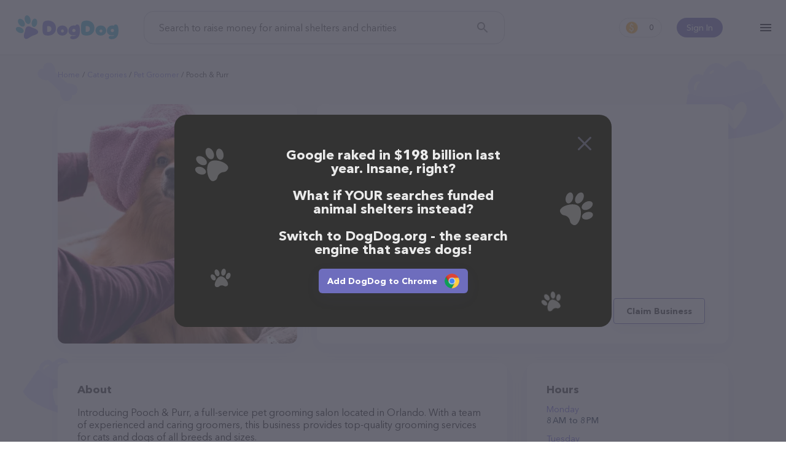

--- FILE ---
content_type: text/html; charset=utf-8
request_url: https://www.dogdog.org/pet-groomer/pooch-purr-orlando
body_size: 11304
content:
<!DOCTYPE html><html lang="en-Us"><head><meta http-equiv="X-UA-Compatible" content="IE=edge"><meta content="width=device-width, initial-scale=1.0, maximum-scale=2, shrink-to-fit=no" name="viewport"><title>Pooch &amp; Purr in Orlando, FL | Pet groomer</title><meta name="description" content="Feed shelter pets for free while you search the web!"><meta name="keywords" content="search, shelter dog, feed dog, kibble, earn, dogdog"><meta name="robots" content="index, follow"><link rel="canonical" href="https://www.dogdog.org/pet-groomer/pooch-purr-orlando"><meta property="og:title" content="Pooch &amp; Purr in Orlando, FL | Pet groomer"><meta property="og:url" content="https://www.dogdog.org/pet-groomer/pooch-purr-orlando"><meta property="og:type" content="website"><meta property="og:site_name" content="www.dogdog.org"><meta property="og:description" content="Feed shelter pets for free while you search the web!"><meta property="og:image" content="https://www.dogdog.org/cloudinary/image/upload/f_auto,q_auto/v1638958894/dogdog/og.png"><meta property="og:image:width" content="1200"><meta property="og:image:height" content="630"><meta name="twitter:title" content="Pooch &amp; Purr in Orlando, FL | Pet groomer"><meta name="twitter:card" content="summary_large_image"><meta name="twitter:site" content="@DogDogHQ"><meta name="twitter:creator" content="@DogDogHQ"><meta name="twitter:description" content="The search engine that donates half its profits to animal shelters."><meta name="twitter:image" content="https://www.dogdog.org/cloudinary/image/upload/f_auto,q_auto/v1638958894/dogdog/og.png"><link rel="icon" href="https://www.dogdog.org/favicon.ico"><link rel="apple-touch-icon" sizes="180x180" href="https://www.dogdog.org/public/favicons/apple-touch-icon.png"><link rel="icon" type="image/png" sizes="32x32" href="https://www.dogdog.org/public/favicons/favicon-32x32.png"><link rel="icon" type="image/png" sizes="16x16" href="https://www.dogdog.org/public/favicons/favicon-16x16.png"><link rel="manifest" href="https://www.dogdog.org/public/favicons/site.webmanifest"><link rel="mask-icon" href="https://www.dogdog.org/public/favicons/safari-pinned-tab.svg" color="#5bbad5"><meta name="msapplication-TileColor" content="#5bbad5"><meta name="theme-color" content="#5bbad5"><meta name="dogdog:version" content="1.8.67+20253012-1202_dogdogV3"><link rel="preload" href="https://www.dogdog.org/public/img/logo-dogdog.svg" as="image"><link href="https://www.dogdog.org/opensearch.xml" rel="search" title="DogDog" type="application/opensearchdescription+xml"><link rel="chrome-webstore-item" href="gfhgakhgdjniihlnjbbjhiebikhlleki"><link rel="preload" href="https://www.dogdog.org/public/img/loading-paw.svg" as="image"><link rel="preload" href="https://www.dogdog.org/public/img/logo-dogdog.svg" as="image"><link rel="preload" href="https://streetviewpixels-pa.googleapis.com/v1/thumbnail?panoid=BRV9YXJ1b1lISVAglnswZQ&amp;cb_client=search.gws-prod.gps&amp;w=408&amp;h=240&amp;yaw=288.8131&amp;pitch=0&amp;thumbfov=100" as="image"><link rel="dns-prefetch" href="https://www.googletagmanager.com"><link rel="preconnect" href="https://www.googletagmanager.com"><link rel="dns-prefetch" href="https://www.google-analytics.com"><link rel="preconnect" href="https://www.google-analytics.com"><style>@font-face{font-family:"symbols";src:url("/public/fonts/icomoon/icomoon_v3.eot");src:url("/public/fonts/icomoon/icomoon_v3.eot?#iefix") format("embedded-opentype"),url("/public/fonts/icomoon/icomoon_v3.woff") format("woff"),url("/public/fonts/icomoon/icomoon_v3.ttf") format("truetype"),url("/public/fonts/icomoon/icomoon_v3.svg#symbols") format("svg");font-weight:normal;font-style:normal;font-stretch:normal;font-display:block}@font-face{font-family:"Avenir";src:local("Avenir Next Cyr Light"),local("AvenirNextCyr-Light"),url("/public/fonts/avenir/avenirnextcyr-light.woff2") format("woff2"),url("/public/fonts/avenir/avenirnextcyr-light.woff") format("woff"),url("/public/fonts/avenir/avenirnextcyr-light.ttf") format("truetype");font-weight:300;font-style:normal;font-display:swap}@font-face{font-family:"Avenir";src:local("Avenir Next Regular"),local("Avenir-Next-Regular"),url("/public/fonts/avenir/avenirnextcyr-regular.woff2") format("woff2"),url("/public/fonts/avenir/avenirnextcyr-regular.woff") format("woff"),url("/public/fonts/avenir/avenirnextcyr-regular.ttf") format("truetype");font-weight:400;font-style:normal;font-display:swap}@font-face{font-family:"Avenir";src:local("Avenir Next Medium"),local("Avenir-Next-Medium"),url("/public/fonts/avenir/avenirnextcyr-medium.woff2") format("woff2"),url("/public/fonts/avenir/avenirnextcyr-medium.woff") format("woff"),url("/public/fonts/avenir/avenirnextcyr-medium.ttf") format("truetype");font-weight:500;font-style:normal;font-display:swap}@font-face{font-family:"Avenir";src:local("Avenir Next Cyr Demi"),local("AvenirNextCyr-Demi"),url("/public/fonts/avenir/avenirnextcyr-demi.woff2") format("woff2"),url("/public/fonts/avenir/avenirnextcyr-demi.woff") format("woff"),url("/public/fonts/avenir/avenirnextcyr-demi.ttf") format("truetype");font-weight:600;font-style:normal;font-display:swap}@font-face{font-family:"Avenir";src:local("Avenir Next Bold"),local("Avenir-Next-Bold"),url("/public/fonts/avenir/avenirnextcyr-bold.woff2") format("woff2"),url("/public/fonts/avenir/avenirnextcyr-bold.woff") format("woff"),url("/public/fonts/avenir/avenirnextcyr-bold.ttf") format("truetype");font-weight:700;font-style:normal;font-display:swap}@font-face{font-family:"Lato";font-style:normal;font-weight:400;font-display:swap;src:local("Lato Regular"),local("Lato-Regular"),url(https://fonts.gstatic.com/s/lato/v16/S6uyw4BMUTPHjxAwXiWtFCfQ7A.woff2) format("woff2");unicode-range:U+0100-024F,U+0259,U+1E00-1EFF,U+2020,U+20A0-20AB,U+20AD-20CF,U+2113,U+2C60-2C7F,U+A720-A7FF}@font-face{font-family:"Lato";font-style:normal;font-weight:400;font-display:swap;src:local("Lato Regular"),local("Lato-Regular"),url(https://fonts.gstatic.com/s/lato/v16/S6uyw4BMUTPHjx4wXiWtFCc.woff2) format("woff2");unicode-range:U+0000-00FF,U+0131,U+0152-0153,U+02BB-02BC,U+02C6,U+02DA,U+02DC,U+2000-206F,U+2074,U+20AC,U+2122,U+2191,U+2193,U+2212,U+2215,U+FEFF,U+FFFD}@font-face{font-family:"circular";src:url("/public/fonts/circularstdbook.eot");src:url("/public/fonts/circularstdbook.eot?#iehack") format("embedded-opentype"),url("/public/fonts/circularstdbook2.woff2") format("woff2"),url("/public/fonts/circularstdbook.woff") format("woff"),url("/public/fonts/circularstdbook.ttf") format("truetype"),url("/public/fonts/circularstdbook.svg#circularstdbook") format("svg");font-weight:normal;font-display:swap}@font-face{font-family:"circular";src:url("/public/fonts/circularstdbookitalic.eot");src:url("/public/fonts/circularstdbookitalic.eot?#iehack") format("embedded-opentype"),url("/public/fonts/circularstdbookitalic2.woff2") format("woff2"),url("/public/fonts/circularstdbookitalic.woff") format("woff"),url("/public/fonts/circularstdbookitalic.ttf") format("truetype"),url("/public/fonts/circularstdbookitalic.svg#circularstdbookitalic") format("svg");font-weight:normal;font-style:italic;font-display:swap}@font-face{font-family:"circular";src:url("/public/fonts/circularstdmedium.eot");src:url("/public/fonts/circularstdmedium.eot?#iehack") format("embedded-opentype"),url("/public/fonts/circularstdmedium2.woff2") format("woff2"),url("/public/fonts/circularstdmedium.woff") format("woff"),url("/public/fonts/circularstdmedium.ttf") format("truetype"),url("/public/fonts/circularstdmedium.svg#circularstdmedium") format("svg");font-weight:500;font-display:swap}@font-face{font-family:"circular";src:url("/public/fonts/circularstdmediumitalic.eot");src:url("/public/fonts/circularstdmediumitalic.eot?#iehack") format("embedded-opentype"),url("/public/fonts/circularstdmediumitalic2.woff2") format("woff2"),url("/public/fonts/circularstdmediumitalic.woff") format("woff"),url("/public/fonts/circularstdmediumitalic.ttf") format("truetype"),url("/public/fonts/circularstdmediumitalic.svg#circularstdmediumitalic") format("svg");font-weight:500;font-style:italic;font-display:swap}@font-face{font-family:"circular";src:url("/public/fonts/circularstdbold.eot");src:url("/public/fonts/circularstdbold.eot?#iehack") format("embedded-opentype"),url("/public/fonts/circularstdbold2.woff2") format("woff2"),url("/public/fonts/circularstdbold.woff") format("woff"),url("/public/fonts/circularstdbold.ttf") format("truetype"),url("/public/fonts/circularstdbold.svg#circularstdbold") format("svg");font-weight:bold;font-display:swap}@font-face{font-family:"circular";src:url("/public/fonts/circularstdbolditalic.eot");src:url("/public/fonts/circularstdbolditalic.eot?#iehack") format("embedded-opentype"),url("/public/fonts/circularstdbolditalic2.woff2") format("woff2"),url("/public/fonts/circularstdbolditalic.woff") format("woff"),url("/public/fonts/circularstdbolditalic.ttf") format("truetype"),url("/public/fonts/circularstdbolditalic.svg#circularstdbolditalic") format("svg");font-weight:bold;font-style:italic;font-display:swap}@font-face{font-family:"Open Sans";font-style:normal;font-weight:300;src:local("Open Sans Light"),local("OpenSans-Light"),url(https://fonts.gstatic.com/s/opensans/v14/DXI1ORHCpsQm3Vp6mXoaTRampu5_7CjHW5spxoeN3Vs.woff2) format("woff2");unicode-range:U+0000-00FF,U+0131,U+0152-0153,U+02C6,U+02DA,U+02DC,U+2000-206F,U+2074,U+20AC,U+2212,U+2215;font-display:swap}@font-face{font-family:"Open Sans";font-style:normal;font-weight:400;src:local("Open Sans Regular"),local("OpenSans-Regular"),url(https://fonts.gstatic.com/s/opensans/v14/cJZKeOuBrn4kERxqtaUH3ZBw1xU1rKptJj_0jans920.woff2) format("woff2");unicode-range:U+0000-00FF,U+0131,U+0152-0153,U+02C6,U+02DA,U+02DC,U+2000-206F,U+2074,U+20AC,U+2212,U+2215;font-display:swap}@font-face{font-family:"Open Sans";font-style:normal;font-weight:600;src:local("Open Sans SemiBold"),local("OpenSans-SemiBold"),url(https://fonts.gstatic.com/s/opensans/v14/MTP_ySUJH_bn48VBG8sNShampu5_7CjHW5spxoeN3Vs.woff2) format("woff2");unicode-range:U+0000-00FF,U+0131,U+0152-0153,U+02C6,U+02DA,U+02DC,U+2000-206F,U+2074,U+20AC,U+2212,U+2215;font-display:swap}@font-face{font-family:"Montserrat";src:url("/public/fonts/montserrat-extra-bold.otf"),url("/public/fonts/montserrat-extra-bold.ttf") format("truetype");font-display:swap;font-weight:800}@font-face{font-family:"Montserrat";src:url("/public/fonts/montserrat-medium.ttf");font-display:swap;font-weight:500}</style><link rel="stylesheet" href="https://www.dogdog.org/public/css/plp/view.page.min.css?v=1.8.67+20253012-1202_dogdogV3"/><script>window.Kibble = {
    Env: 'production',
    app_name: 'dogdogV3',
    page_section: 'undefined',
    page_group: 'plp',
    page_name: 'view',
    config: {
        host: 'www.dogdog.org',
        baseLinkUrl: 'https://www.dogdog.org',
        searchkibble_chrome_extension_id: 'backmopjjjiagheimjdddgcelomjbjoe',
        searchkibble_firefox_extension_id: 'information@goodshop.com',
        searchkibble_firefox_extension_slug: 'searchkibble',
        dogdog_founder_chrome_extension_id: 'gfhgakhgdjniihlnjbbjhiebikhlleki',
        dogdog_founder_firefox_extension_id: 'dogdog@goodshop.com',
        searchkibble_domain: 'www.searchkibble.com',
        dogdog_domain: 'www.dogdog.com',
        dogdog_prod_domain: 'www.dogdog.com'
    },
    user: {"id":null,"type":"dogdog-founder","isDeleted":false,"deleted_at":null,"influencer_id":null,"user_int_auth":null,"user_ext_auths":[],"user_extension":null,"user_extensions":[],"user_extension_ever_installed":false,"user_extension_now_installed":false,"user_data":null,"user_activities":{"pending":0,"this_month":0,"total":0},"searchesCount":0,"active_contestant":null}
}</script><script id="page-context" type="application/json">{"app":{"env":"production","version":"1.8.67+20253012-1202","name":"dogdogV3"},"page":{},"user":{},"config":{"host":"www.dogdog.org","baseLinkUrl":"https://www.dogdog.org"},"extensions":{"chrome":{"addon":"chrome","url":"https://chrome.google.com/webstore/detail/gfhgakhgdjniihlnjbbjhiebikhlleki","id":"gfhgakhgdjniihlnjbbjhiebikhlleki"},"firefox":{"addon":"firefox","url":"https://addons.mozilla.org/firefox/addon/dogdog@goodshop.com/","id":"dogdog@goodshop.com","slug":"dogdogcharity"},"edge":{"addon":"edge","url":"https://microsoftedge.microsoft.com/addons/detail/cfjnnihlnmdcbflbjkpfehikhbpapdjk","id":"cfjnnihlnmdcbflbjkpfehikhbpapdjk"},"app_ios":{"url":"https://apps.apple.com/app/id1625054729","id":"id1625054729"},"app_android":{"url":"https://play.google.com/store/apps/details?id=com.dogdog","id":"com.dogdog"}}}
</script><!-- Google tag (gtag.js) --><script async="async" src="https://www.googletagmanager.com/gtag/js?id=G-V5ZW3609W7"></script><script>window.dataLayer = window.dataLayer || [];
function gtag(){dataLayer.push(arguments);}
gtag('js', new Date());
gtag('config', 'G-V5ZW3609W7');</script><!-- End Google tag (gtag.js) --><!-- Google Tag Manager --><script>(function (w, d, s, l, i) {
    w[l] = w[l] || [];
    w[l].push({ 'gtm.start': new Date().getTime(), event: 'gtm.js' });
    var f = d.getElementsByTagName(s)[0], j = d.createElement(s),
            dl = l != 'dataLayer' ? '&l=' + l : '';
    j.async = true;
    j.src = '//www.googletagmanager.com/gtm.js?id=' + i + dl;
    f.parentNode.insertBefore(j, f);
})(window, document, 'script', 'dataLayer', 'GTM-KS8QKRVD');</script><!-- End Google Tag Manager --><!-- Meta Pixel Code --><script>!function(f,b,e,v,n,t,s)
{if(f.fbq)return;n=f.fbq = function () {n.callMethod ?
n.callMethod.apply(n,arguments):n.queue.push(arguments)};
if(!f._fbq)f._fbq=n;n.push=n;n.loaded=!0;n.version='2.0';
n.queue=[];t=b.createElement(e);t.async=!0;
t.src=v;s=b.getElementsByTagName(e)[0];
s.parentNode.insertBefore(t,s)}(window, document,'script',
'https://connect.facebook.net/en_US/fbevents.js');
fbq('init', '574391322028968');
fbq('track', 'PageView');</script><noscript><img height="1" width="1" style="display:none" src="https://www.facebook.com/tr?id=574391322028968&amp;ev=PageView&amp;noscript=1"/></noscript><!-- End Meta Pixel Code --></head><body class="view plp-view"><!-- Google Tag Manager (noscript) --><noscript id="google-tag-manager"><iframe src="//www.googletagmanager.com/ns.html?id=GTM-KS8QKRVD" height="0" width="0" style="display:none;visibility:hidden"></iframe></noscript><!-- End Google Tag Manager (noscript) --><header class="theme-full"><div class="l--content"><div id="header-container"><div class="menu-container"><div class="hamburger-menu" id="kibble-hamburger-menu"><div class="hamburger-icon"></div><div class="hamburger-container hidden"><div class="blackout"></div><div class="substrate"></div><div class="hamburger-content"><div class="close"></div><div class="content-container"><hr class="animation-movable"><ul class="menu-items"><li class="menu-item animation-movable-item"><a class="link-plp" href="https://www.dogdog.org/all" title="View Pet Providers">View Pet Providers</a></li><li class="menu-item animation-movable-item"><a class="link-contestants" href="https://www.dogdog.org/all-contestants" title="View Pet Profiles">View Pet Profiles</a></li><li class="menu-item animation-movable-item"><a class="link-about-us" href="https://www.dogdog.org/about" title="About us">About us</a></li><li class="menu-item animation-movable-item"><a href="https://www.dogdog.org/how-it-works" title="How it works">How it works</a></li><li class="menu-item animation-movable-item"><a class="link-terms-of-service" href="https://www.dogdog.org/how-it-works#how-we-helped" title="How we've helped">How we've helped</a></li><li class="menu-item animation-movable-item"><a href="https://www.dogdog.org/faq" title="FAQ">FAQ</a></li><li class="menu-item animation-movable-item"><a href="https://www.dogdog.org/blog" title="Blog">Blog</a></li><li class="menu-item animation-movable-item"><a class="link-terms-of-service" href="https://www.dogdog.org/terms" title="Terms of service">Terms of service</a></li><li class="menu-item animation-movable-item"><a class="link-privacy-policy" href="https://www.dogdog.org/privacy" title="Privacy Policy">Privacy Policy</a></li></ul><hr class="animation-movable"></div><div class="footer-container animation-movable"><div class="extension"><!-- Chrome--><a class="btn extension-install-link extension-chrome hidden" href="https://chrome.google.com/webstore/detail/gfhgakhgdjniihlnjbbjhiebikhlleki" target="_blank" rel="noopener" title="Install the Chrome extension" data-cta-link="hamburger">Install the Chrome extension</a><!-- Firefox--><a class="btn extension-install-link extension-firefox hidden" href="https://addons.mozilla.org/firefox/addon/dogdog@goodshop.com/" rel="noopener" title="Install the Firefox extension" data-cta-link="hamburger">Install the Firefox extension</a><!-- Edge--><a class="btn extension-install-link extension-edge hidden" href="https://microsoftedge.microsoft.com/addons/detail/cfjnnihlnmdcbflbjkpfehikhbpapdjk" rel="noopener" target="_blank" title="Install the Edge extension" data-cta-link="hamburger">Install the Edge extension</a><a class="btn extension-install-link mobile-app-ios hidden" href="https://apps.apple.com/app/id1625054729" target="_blank" rel="noopener noreferrer nofollow" title="Download on the App Store" aria-label="Download on the App Store" data-cta-link="hamburger"></a><a class="btn extension-install-link mobile-app-android hidden" href="https://play.google.com/store/apps/details?id=com.dogdog" target="_blank" rel="noopener noreferrer nofollow" title="Get it on Google Play" aria-label="Get it on Google Play" data-cta-link="hamburger"></a><div class="market-links"><a class="market-links__item market-links__item_app-store" href="https://apps.apple.com/app/id1625054729" target="_blank" rel="noopener noreferrer nofollow" title="Download on the App Store" aria-label="Download on the App Store" data-cta-link="hamburger"></a><a class="market-links__item market-links__item_google-play" href="https://play.google.com/store/apps/details?id=com.dogdog" target="_blank" rel="noopener noreferrer nofollow" title="Get it on Google Play" aria-label="Get it on Google Play" data-cta-link="hamburger"></a></div></div><div class="social-links"><a class="facebook" href="https://www.facebook.com/DogDogHQ" target="_blank" rel="noopener noreferrer" data-js="facebook-share-button" title="Facebook" aria-label="Facebook"></a><a class="instagram" href="https://www.instagram.com/dogdoghq/" target="_blank" rel="noopener noreferrer" data-js="google-plus-share-button" title="Instagram" aria-label="Instagram"></a><a class="twitter" href="https://twitter.com/DogDogHQ" target="_blank" rel="noopener noreferrer" data-js="twitter-share-button" title="Twitter" aria-label="Twitter"></a><a class="tiktok" href="https://www.tiktok.com/@dogdoghq" target="_blank" rel="noopener noreferrer" data-js="tiktok-share-button" title="TikTok" aria-label="TikTok"></a><!-- a.pinterest(href='https://www.pinterest.com/goodshop', target='_blank', rel="noopener noreferrer", data-js='pinterest-share-button', title='Pinterest' aria-label='Pinterest')--></div><div class="copyright">©2026 DogDog</div><div class="language"><div class="language-select"><button class="select-btn"><div class="lang"><div class="icon" style="background-image: url(&quot;/public/images/flags/en-global.png&quot;);"></div><div class="full-title">English</div><div class="short-title">en</div></div></button><div class="select-options"><a class="item" role="option" rel="nofollow" href="https://www.dogdog.org/en/pet-groomer/pooch-purr-orlando"><input type="radio" id="lang-en" name="language" value="en"><label class="lang" for="lang-en"><!-- .icon(style=`background-image: url("${language.icon}");`)--><div class="full-title">English</div><div class="short-title">en</div></label></a><a class="item" role="option" rel="nofollow" href="https://www.dogdog.org/es/pet-groomer/pooch-purr-orlando"><input type="radio" id="lang-es" name="language" value="es"><label class="lang" for="lang-es"><!-- .icon(style=`background-image: url("${language.icon}");`)--><div class="full-title">Español</div><div class="short-title">es</div></label></a></div></div></div></div></div></div></div></div><div class="logo-container"><div class="logo-search-kibble"><a href="https://www.dogdog.org" title="DogDog"><img src="https://www.dogdog.org/public/img/logo-dogdog.svg" width="170" height="40" alt="DogDog"></a></div></div><div class="search-container"><form class="form-search-kibble form-container" id="search_form" method="get" action="https://www.dogdog.org/search"><div class="form-group"><input class="search-input" type="text" name="q" value="" placeholder="Search to raise money for animal shelters and charities" autocomplete="off"><button class="search-button" type="submit" title="Search" aria-label="Search"></button></div></form></div><div class="profile-container user-unauth"><div class="user-sign-in"><a class="sign-in-btn" href="#login" title="Sign In">Sign In</a></div></div><div class="counter-container"><a class="earn-status" href="https://www.dogdog.org/dashboard" title="Dashboard"><span class="kibble-count">0</span></a></div><script>const header = document.querySelector('header');
const logo = document.querySelector('#sk-logo');
window.addEventListener('scroll', function() {
  if (pageYOffset > 50) {
    header.classList.add('header-after-scroll');
    if (logo) {
      logo.src = '/public/images/kibble/logo-kibble.svg';
    }
  } else {
    header.classList.remove('header-after-scroll');
    if (logo) {
      logo.src = '/public/images/kibble/logo-kibble-white.svg';
    }
  }
})</script></div></div></header><main class="main"><div id="fb-root"></div><div class="page-bg-meadow" id="page-plp-view"><article class="page-content l--content"><div class="breadcrumbs-container"><ul class="breadcrumbs"><li class="breadcrumb"><a href="https://www.dogdog.org" title="Home">Home</a></li><li class="breadcrumb"><a href="https://www.dogdog.org/all" title="Categories">Categories</a></li><li class="breadcrumb"><a href="https://www.dogdog.org/pet-groomer" title="Pet groomer">Pet groomer</a></li><li class="breadcrumb"><span>Pooch &amp; Purr</span></li></ul></div><div class="page-container"><div class="container-image"><div class="block block-image image-viewer-group"><img class="image-viewer" src="https://streetviewpixels-pa.googleapis.com/v1/thumbnail?panoid=BRV9YXJ1b1lISVAglnswZQ&amp;cb_client=search.gws-prod.gps&amp;w=408&amp;h=240&amp;yaw=288.8131&amp;pitch=0&amp;thumbfov=100" data-io-lazy-load="https://streetviewpixels-pa.googleapis.com/v1/thumbnail?panoid=BRV9YXJ1b1lISVAglnswZQ&amp;cb_client=search.gws-prod.gps&amp;w=408&amp;h=240&amp;yaw=288.8131&amp;pitch=0&amp;thumbfov=100" data-io-lazy-load-default="https://goodsearch-res.cloudinary.com/image/upload/c_fill,f_auto,h_390,q_auto,w_390/v1680692489/dogdog/plp/default-category-pet-groomer.png" alt="Pooch &amp; Purr" title="Pooch &amp; Purr"></div></div><div class="container-head"><div class="block block-head"><h1>Pooch &amp; Purr in Orlando, FL</h1><address class="contacts"><p class="address">Orlando, FL 32835</p></address><div class="block-head-bottom"><div class="rate"><div class="stars"><div class="star-blank"></div><div class="star-blank"></div><div class="star-blank"></div><div class="star-blank"></div><div class="star-blank"></div></div><div class="info">0 people rated this</div></div><div class="buttons"><button class="btn btn-outline-primary claim-business" id="btn-claim-business">Claim Business</button></div></div></div></div><div class="container-content"><div class="block block-about"><h2 class="title">About</h2><p>Introducing Pooch & Purr, a full-service pet grooming salon located in Orlando. With a team of experienced and caring groomers, this business provides top-quality grooming services for cats and dogs of all breeds and sizes.</p><p>What sets Pooch & Purr apart from other pet grooming businesses is their commitment to personalized attention for each pet. They understand that each pet is unique and requires individualized care, so they tailor their grooming services to meet the specific needs of each furry friend. Their groomers take the time to get to know each pet and provide a calm and relaxing environment to ensure a stress-free grooming experience.</p><p>At Pooch & Purr, they offer a wide range of grooming services, including bathing, haircuts, nail trimming, and ear cleaning. They also offer specialized treatments such as de-shedding, teeth cleaning, and flea and tick prevention. Whatever your pet's grooming needs, they have you covered.</p><p>Their pricing structure is affordable and competitive, with packages available for regular grooming services. They also offer add-on services such as aromatherapy and massage to make your pet's grooming experience even more enjoyable.</p><p>Pooch & Purr offers flexible hours to accommodate your busy schedule. They also offer convenient online booking and have a mobile app that allows you to track your pet's grooming history and schedule future appointments.</p><p>Don't settle for an average grooming experience for your furry friend. Choose Pooch & Purr for personalized and top-quality grooming services that will leave your pet looking and feeling their best.</p><p>Shopping with Pooch &amp; Purr is a breeze!
You can call them or head over to their website for more information.
Conveniently located in FL, Pooch &amp; Purr is your go-to destination for all your Pet groomer needs. All visitors are welcome to drop by in-person to meet the friendly staff and take a tour.
Discover a wide array of products in stock and services at Pooch &amp; Purr – check out their website for more information about products & services offered. The website features detailed descriptions of everything currently available,
as well as information about the Pooch &amp; Purr team of professionals.
If you have any questions, comments, or feedback, don't hesitate to reach out by calling them.</p></div></div><div class="container-side"><div class="block block-hours"><h2 class="title">Hours</h2><dl class="hours-list"><div class="hours-item"><dt class="hours-label">Monday</dt><dd class="hours-value">8 AM to 8 PM</dd></div><div class="hours-item"><dt class="hours-label">Tuesday</dt><dd class="hours-value">8 AM to 8 PM</dd></div><div class="hours-item"><dt class="hours-label">Wednesday</dt><dd class="hours-value">8 AM to 8 PM</dd></div><div class="hours-item"><dt class="hours-label">Thursday</dt><dd class="hours-value">8 AM to 8 PM</dd></div><div class="hours-item"><dt class="hours-label">Friday</dt><dd class="hours-value">8 AM to 8 PM</dd></div><div class="hours-item"><dt class="hours-label">Saturday</dt><dd class="hours-value">8 AM to 8 PM</dd></div><div class="hours-item"><dt class="hours-label">Sunday</dt><dd class="hours-value hours-closed">Closed</dd></div></dl></div><div class="block block-map"><iframe class="io-lazy-load-loading" title="Google map" width="328" height="328" frameborder="0" style="border:0" loading="lazy" allowfullscreen referrerpolicy="no-referrer-when-downgrade" data-io-lazy-load="https://www.google.com/maps/embed/v1/place?key=AIzaSyB9YkNmPR9TT2tWF3lVs_onpyq2Qr2SPM4&amp;q=place_id:ChIJcWeMVA9554gRnxblOaYXRSE"></iframe></div><div class="block block-share"><h2 class="title">Share</h2><ul class="share-list"><li class="share-item"><a class="share-link share-button-facebook" id="share-facebook" href="https://www.facebook.com/dialog/share?href=https://www.dogdog.org/pet-groomer/pooch-purr-orlando&amp;app_id=914136296154213" data-url="https://www.dogdog.org/pet-groomer/pooch-purr-orlando" target="_blank" rel="noopener noreferrer">Facebook</a></li><li class="share-item"><a class="share-link share-button-twitter" id="share-twitter" href="https://twitter.com/share?ref_src=twsrc%5Etfw" data-size="large" data-url="https://www.dogdog.org/pet-groomer/pooch-purr-orlando" data-via="DogDogHQ" data-hashtags="DogDogHQ" data-related="DogDogHQ" data-show-count="false" target="_blank" rel="noopener noreferrer">Twitter</a></li><li class="share-item"><a class="share-link share-button-reddit" id="share-reddit" href="https://www.reddit.com/submit?url=https://www.dogdog.org/pet-groomer/pooch-purr-orlando" target="_blank" rel="noopener noreferrer">Reddit</a></li><li class="share-item"><button class="share-link share-button-link" id="share-link" data-share-link="https://www.dogdog.org/pet-groomer/pooch-purr-orlando">Link</button></li></ul></div></div><div class="container-bottom"><div class="block block-related"><h2 class="title">Top pet providers in your area</h2><div class="list-place-extended-cards"><a class="place-extended-card-wrap" href="https://www.dogdog.org/pet-groomer/little-bits-mutt-cutts-llc-minneapolis" title="Little Bit's Mutt Cutts, LLC"><article class="place-extended-card"><div class="title">Little Bit's Mutt Cutts, LLC</div><div class="rate"><div class="stars" title="4"><div class="star-fill"></div><div class="star-fill"></div><div class="star-fill"></div><div class="star-fill"></div><div class="star-blank"></div></div><div class="info">(3)</div></div><address class="contacts"><div class="address">951 N 170th Rd, Minneapolis, KS 67467</div></address><div class="card-image"><img src="https://www.dogdog.org/public/img/loading-paw.svg" data-io-lazy-load="https://streetviewpixels-pa.googleapis.com/v1/thumbnail?panoid=1Xcl9vHSMuvzl4NiA_3BbQ&amp;cb_client=search.gws-prod.gps&amp;w=408&amp;h=240&amp;yaw=230.48956&amp;pitch=0&amp;thumbfov=100" data-io-lazy-load-default="https://goodsearch-res.cloudinary.com/image/upload/c_fill,f_auto,h_390,q_auto,w_390/v1680692489/dogdog/plp/default-category-pet-groomer.png" width="215" height="121" title="Little Bit's Mutt Cutts, LLC"></div></article></a><a class="place-extended-card-wrap" href="https://www.dogdog.org/pet-groomer/pet-grooming-stop-donna" title="PET GROOMING STOP"><article class="place-extended-card"><div class="title">PET GROOMING STOP</div><div class="rate"><div class="stars" title="4.2"><div class="star-fill"></div><div class="star-fill"></div><div class="star-fill"></div><div class="star-fill"></div><div class="star-blank"></div></div><div class="info">(15)</div></div><address class="contacts"><div class="address">202 Dogwood St Ste B, Donna, TX 78537</div><div class="phone">(956) 733-6916</div></address><div class="card-image"><img src="https://www.dogdog.org/public/img/loading-paw.svg" data-io-lazy-load="https://lh5.googleusercontent.com/p/AF1QipOioH21-MUl6GNQVTuEyTnMpRmq8mr4NKvTa9hB=w1920-h1080-k-no" data-io-lazy-load-default="https://goodsearch-res.cloudinary.com/image/upload/c_fill,f_auto,h_390,q_auto,w_390/v1680692489/dogdog/plp/default-category-pet-groomer.png" width="215" height="121" title="PET GROOMING STOP"></div></article></a><a class="place-extended-card-wrap" href="https://www.dogdog.org/pet-groomer/snip-dogg-doggy-spa-queens" title="Snip Dogg Doggy Spa"><article class="place-extended-card"><div class="title">Snip Dogg Doggy Spa</div><div class="rate"><div class="stars" title="4.7"><div class="star-fill"></div><div class="star-fill"></div><div class="star-fill"></div><div class="star-fill"></div><div class="star-half"></div></div><div class="info">(163)</div></div><address class="contacts"><div class="address">11919 Jamaica Ave, Queens, NY 11418</div><div class="phone">(929) 386-0006</div></address><div class="card-image"><img src="https://www.dogdog.org/public/img/loading-paw.svg" data-io-lazy-load="https://lh5.googleusercontent.com/p/AF1QipP5ufb9ZpYCUcPEItRowuneDOxsQrJBiiMu_E3G=w1920-h1080-k-no" data-io-lazy-load-default="https://goodsearch-res.cloudinary.com/image/upload/c_fill,f_auto,h_390,q_auto,w_390/v1680692489/dogdog/plp/default-category-pet-groomer.png" width="215" height="121" title="Snip Dogg Doggy Spa"></div></article></a><a class="place-extended-card-wrap" href="https://www.dogdog.org/pet-groomer/solo-paws-grooming-and-training-christiansburg" title="SoLo Paws Grooming and Training"><article class="place-extended-card"><div class="title">SoLo Paws Grooming and Training</div><div class="rate"><div class="stars" title="5"><div class="star-fill"></div><div class="star-fill"></div><div class="star-fill"></div><div class="star-fill"></div><div class="star-fill"></div></div><div class="info">(131)</div></div><address class="contacts"><div class="address">209 Roanoke St # 1A, Christiansburg, VA 24073, United States</div><div class="phone">+1 571-291-1458</div></address><div class="card-image"><img src="https://www.dogdog.org/public/img/loading-paw.svg" data-io-lazy-load="https://lh3.googleusercontent.com/p/AF1QipPaW51sfr6tkhQTBhDXoX8d3_pftSijuCP5f0oq=w1920-h1080-k-no" data-io-lazy-load-default="https://goodsearch-res.cloudinary.com/image/upload/c_fill,f_auto,h_390,q_auto,w_390/v1680692489/dogdog/plp/default-category-pet-groomer.png" width="215" height="121" title="SoLo Paws Grooming and Training"></div></article></a></div><div class="most-popular"><h2 class="title">Most popular businesses</h2><div class="list-place-simple-cards"><a class="place-simple-card-wrap" href="https://www.dogdog.org/animal-shelter/haven-of-the-ozarks-washburn" title="Haven of the Ozarks"><article class="place-simple-card"><div class="card-image"><img src="https://www.dogdog.org/public/img/loading-paw.svg" data-io-lazy-load="https://lh5.googleusercontent.com/p/AF1QipONuaMp-gGcL_Dc1EJWsm7uqVNbPpB6qauuuz3M=w1920-h1080-k-no" data-io-lazy-load-default="https://goodsearch-res.cloudinary.com/image/upload/c_fill,f_auto,h_390,q_auto,w_390/v1680692489/dogdog/plp/default-category-all.png" width="40" height="40" title="Haven of the Ozarks"></div><div class="card-title">Haven of the Ozarks</div></article></a><a class="place-simple-card-wrap" href="https://www.dogdog.org/pet-sitter/caninefluent" title="CanineFluent"><article class="place-simple-card"><div class="card-image"><img src="https://www.dogdog.org/public/img/loading-paw.svg" data-io-lazy-load="https://lh5.googleusercontent.com/p/AF1QipNHsg6zmkrl_GjayqtB3bQqny7CY3AufLsRrm4j=w1920-h1080-k-no" data-io-lazy-load-default="https://goodsearch-res.cloudinary.com/image/upload/c_fill,f_auto,h_390,q_auto,w_390/v1680692490/dogdog/plp/default-category-pet-sitter.png" width="40" height="40" title="CanineFluent"></div><div class="card-title">CanineFluent</div></article></a><a class="place-simple-card-wrap" href="https://www.dogdog.org/pet-groomer/best-lil-grooming-shop-in-texas-amarillo" title="Best Lil Grooming Shop In Texas"><article class="place-simple-card"><div class="card-image"><img src="https://www.dogdog.org/public/img/loading-paw.svg" data-io-lazy-load="https://lh5.googleusercontent.com/p/AF1QipOKqrcq_ZBN3vzPp8GcOmTHjb68FA1YzjJlYijo=w1920-h1080-k-no" data-io-lazy-load-default="https://goodsearch-res.cloudinary.com/image/upload/c_fill,f_auto,h_390,q_auto,w_390/v1680692489/dogdog/plp/default-category-pet-groomer.png" width="40" height="40" title="Best Lil Grooming Shop In Texas"></div><div class="card-title">Best Lil Grooming Shop In Texas</div></article></a><a class="place-simple-card-wrap" href="https://www.dogdog.org/pet-adoption-service/valley-kennels-lake-balboa" title="valley kennels"><article class="place-simple-card"><div class="card-image"><img src="https://www.dogdog.org/public/img/loading-paw.svg" data-io-lazy-load="https://streetviewpixels-pa.googleapis.com/v1/thumbnail?panoid=ouolpMYdsBA8rF4ruwg3LA&amp;cb_client=search.gws-prod.gps&amp;w=408&amp;h=240&amp;yaw=105.76275&amp;pitch=0&amp;thumbfov=100" data-io-lazy-load-default="https://goodsearch-res.cloudinary.com/image/upload/c_fill,f_auto,h_390,q_auto,w_390/v1680692489/dogdog/plp/default-category-pet-adoption-service.png" width="40" height="40" title="valley kennels"></div><div class="card-title">valley kennels</div></article></a><a class="place-simple-card-wrap" href="https://www.dogdog.org/pet-groomer/pampered-pets-parma" title="Pampered Pets"><article class="place-simple-card"><div class="card-image"><img src="https://www.dogdog.org/public/img/loading-paw.svg" data-io-lazy-load="https://lh5.googleusercontent.com/p/AF1QipP7OqLiPSoaXfm7kCAIfnm-I-7UwkOY3vc_ztv5=w1920-h1080-k-no" data-io-lazy-load-default="https://goodsearch-res.cloudinary.com/image/upload/c_fill,f_auto,h_390,q_auto,w_390/v1680692489/dogdog/plp/default-category-pet-groomer.png" width="40" height="40" title="Pampered Pets"></div><div class="card-title">Pampered Pets</div></article></a><a class="place-simple-card-wrap" href="https://www.dogdog.org/pet-boarding-service/luvinn-pups-bolivia" title="LuvInn Pups"><article class="place-simple-card"><div class="card-image"><img src="https://www.dogdog.org/public/img/loading-paw.svg" data-io-lazy-load="https://lh5.googleusercontent.com/p/AF1QipNrz4dpnPDx0SN0oDzU0wxO2RPcktCH7cy0cIO_=w1920-h1080-k-no" data-io-lazy-load-default="https://goodsearch-res.cloudinary.com/image/upload/c_fill,f_auto,h_390,q_auto,w_390/v1680692489/dogdog/plp/default-category-all.png" width="40" height="40" title="LuvInn Pups"></div><div class="card-title">LuvInn Pups</div></article></a></div></div></div><div class="block block-cta-banner" id="plp-cta-banner"><div class="plp-cta-banner"><div class="plp-cta-bg"></div><div class="plp-cta-body"><h2 class="title">Now it's even easier to search & raise money for shelter dogs</h2><div class="extension-button"><!-- Chrome--><a class="btn extension-install-link extension-chrome hidden" href="https://chrome.google.com/webstore/detail/gfhgakhgdjniihlnjbbjhiebikhlleki" target="_blank" rel="noopener" title="Add DogDog to Chrome" data-cta-link="plp-cta-banner">Add DogDog to Chrome</a><!-- Firefox--><a class="btn extension-install-link extension-firefox hidden" href="https://addons.mozilla.org/firefox/addon/dogdog@goodshop.com/" rel="noopener" title="Add DogDog to Firefox" data-cta-link="plp-cta-banner">Add DogDog to Firefox</a><!-- Edge--><a class="btn extension-install-link extension-edge hidden" href="https://microsoftedge.microsoft.com/addons/detail/cfjnnihlnmdcbflbjkpfehikhbpapdjk" rel="noopener" target="_blank" title="Add DogDog to Edge" data-cta-link="plp-cta-banner">Add DogDog to Edge</a><a class="btn extension-install-link extension-list hidden" href="https://www.dogdog.org/extension" title="Make DogDog your default search" data-cta-link="plp-cta-banner">Make DogDog your default search</a><a class="btn extension-install-link mobile-app-ios hidden" href="https://apps.apple.com/app/id1625054729" target="_blank" rel="noopener noreferrer nofollow" title="Download on the App Store" aria-label="Download on the App Store" data-cta-link="plp-cta-banner">Download our App!</a><a class="btn extension-install-link mobile-app-android hidden" href="https://play.google.com/store/apps/details?id=com.dogdog" target="_blank" rel="noopener noreferrer nofollow" title="Get it on Google Play" aria-label="Get it on Google Play" data-cta-link="plp-cta-banner">Download our App!</a></div></div></div></div></div></div></article></div></main><footer><div class="l--content"><div id="footer-container"><div class="copyright">©&nbsp;All&nbsp;rights&nbsp;reserved. Goodsearch&nbsp;LLC&nbsp;2026</div><div class="social-links"><a class="link-item facebook" href="https://www.facebook.com/DogDogHQ" target="_blank" rel="noopener noreferrer" title="Facebook" aria-label="Facebook"></a><a class="link-item instagram" href="https://www.instagram.com/dogdoghq/" target="_blank" rel="noopener noreferrer" title="Instagram" aria-label="Instagram"></a><a class="link-item twitter" href="https://twitter.com/DogDogHQ" target="_blank" rel="noopener noreferrer" title="Twitter" aria-label="Twitter"></a><a class="link-item tiktok" href="https://www.tiktok.com/@dogdoghq" target="_blank" rel="noopener noreferrer" title="TikTok" aria-label="TikTok"></a></div><ul class="footer-menu"><li class="menu-item"><a href="https://www.dogdog.org/about" title="About us">About us</a></li><li class="menu-item"><a href="https://www.dogdog.org/how-it-works" title="How it works">How it works</a></li><li class="menu-item"><a href="https://www.dogdog.org/how-it-works#how-we-helped" data-scroll-to-anchor title="How we've helped">How we've helped</a></li><li class="menu-item"><a href="https://www.dogdog.org/faq" title="FAQ">FAQ</a></li><li class="menu-item"><a href="https://www.dogdog.org/blog" title="Blog">Blog</a></li><li class="menu-item"><a href="https://www.dogdog.org/terms" title="Terms of service">TOS</a></li><li class="menu-item"><a href="https://www.dogdog.org/privacy" title="Privacy Policy">PP</a></li></ul></div></div></footer><script src="https://www.dogdog.org/public/js/plp/view.page.min.js?v=1.8.67+20253012-1202_dogdogV3" async="async"></script><script type="application/ld+json">[{"@context":"https://schema.org","@type":"WebPage","name":"Pooch & Purr | Pet groomer in Orlando, FL","url":"https://undefined/pet-groomer/pooch-purr-orlando","breadcrumb":{"@context":"https://schema.org","@type":"BreadcrumbList","itemListElement":[{"@type":"ListItem","position":1,"item":{"@id":"https://undefined","url":"https://undefined","name":"Home"}},{"@type":"ListItem","position":2,"item":{"@id":"https://undefined/all","url":"https://undefined/all","name":"Categories"}},{"@type":"ListItem","position":3,"item":{"@id":"https://undefined/pet-groomer","url":"https://undefined/pet-groomer","name":"Pet groomer"}},{"@type":"ListItem","position":4,"item":{"@id":"https://undefined/pet-groomer/pooch-purr-orlando","url":"https://undefined/pet-groomer/pooch-purr-orlando","name":"Pooch & Purr"}}]}},{"@type":"Place","@context":"https://schema.org","@id":"https://www.dogdog.org/pet-groomer/pooch-purr-orlando","url":"https://www.dogdog.org/pet-groomer/pooch-purr-orlando","name":"Pooch & Purr","image":["https://streetviewpixels-pa.googleapis.com/v1/thumbnail?panoid=BRV9YXJ1b1lISVAglnswZQ&cb_client=search.gws-prod.gps&w=408&h=240&yaw=288.8131&pitch=0&thumbfov=100"],"address":{"@type":"PostalAddress","addressCountry":"US","addressRegion":"FL","addressLocality":"Orlando","postalCode":"32835"},"description":"Introducing Pooch & Purr, a full-service pet grooming salon located in Orlando. With a team of experienced and caring groomers, this business provides top-quality grooming services for cats and dogs of all breeds and sizes.\n\nWhat sets Pooch & Purr apart from other pet grooming businesses is their commitment to personalized attention for each pet. They understand that each pet is unique and requires individualized care, so they tailor their grooming services to meet the specific needs of each furry friend. Their groomers take the time to get to know each pet and provide a calm and relaxing environment to ensure a stress-free grooming experience.\n\nAt Pooch & Purr, they offer a wide range of grooming services, including bathing, haircuts, nail trimming, and ear cleaning. They also offer specialized treatments such as de-shedding, teeth cleaning, and flea and tick prevention. Whatever your pet's grooming needs, they have you covered.\n\nTheir pricing structure is affordable and competitive, with packages available for regular grooming services. They also offer add-on services such as aromatherapy and massage to make your pet's grooming experience even more enjoyable.\n\nPooch & Purr offers flexible hours to accommodate your busy schedule. They also offer convenient online booking and have a mobile app that allows you to track your pet's grooming history and schedule future appointments.\n\nDon't settle for an average grooming experience for your furry friend. Choose Pooch & Purr for personalized and top-quality grooming services that will leave your pet looking and feeling their best.","openingHoursSpecification":[{"@type":"OpeningHoursSpecification","dayOfWeek":"\"https://schema.org/Monday","opens":"08:00:00","closes":"20:00:00"},{"@type":"OpeningHoursSpecification","dayOfWeek":"\"https://schema.org/Tuesday","opens":"08:00:00","closes":"20:00:00"},{"@type":"OpeningHoursSpecification","dayOfWeek":"\"https://schema.org/Wednesday","opens":"08:00:00","closes":"20:00:00"},{"@type":"OpeningHoursSpecification","dayOfWeek":"\"https://schema.org/Thursday","opens":"08:00:00","closes":"20:00:00"},{"@type":"OpeningHoursSpecification","dayOfWeek":"\"https://schema.org/Friday","opens":"08:00:00","closes":"20:00:00"},{"@type":"OpeningHoursSpecification","dayOfWeek":"\"https://schema.org/Saturday","opens":"08:00:00","closes":"20:00:00"}],"geo":{"@type":"GeoCoordinates","latitude":28.5382021,"longitude":-81.460586}}]
</script><div class="modal-container modal-icon close hidden" id="modal-claim-business"><div class="blackout"></div><div class="modal-content"><div class="close"></div><div class="loading hidden"></div><div class="modal-body"><form id="form-claim-business" action="https://www.dogdog.org/api/plp/place/19358/owner" method="POST"><div class="messages"><div class="msg-init">Are you the owner or representative of this business?<div class="description">Claim your business page here.</div></div><div class="msg-error">Something went wrong, please try again later</div><div class="msg-success">Thank you!<br>We’ll reach out to confirm</div></div><div class="actions"><button class="btn btn-submit" type="submit">Submit</button></div></form></div></div></div><div class="modal-cta-extension-v3 modal-container modal-icon close hidden" id="modal-cta-extansion"><div class="blackout"></div><div class="modal-content"><div class="bg1"></div><div class="bg2"></div><div class="bg3"></div><div class="bg4"></div><div class="close"></div><div class="modal-body"><h2 class="title">Google raked in $198 billion last year. Insane, right?<br><br>What if YOUR searches funded animal shelters instead?<br><br>Switch to DogDog.org - the search engine that saves dogs!</h2><div class="extension-button"><!-- Chrome--><a class="btn extension-install-link extension-chrome hidden" href="https://chrome.google.com/webstore/detail/gfhgakhgdjniihlnjbbjhiebikhlleki" target="_blank" rel="noopener" title="Add DogDog to Chrome" data-cta-link="modal-cta-extansion">Add DogDog to Chrome</a><!-- Firefox--><a class="btn extension-install-link extension-firefox hidden" href="https://addons.mozilla.org/firefox/addon/dogdog@goodshop.com/" rel="noopener" title="Add DogDog to Firefox" data-cta-link="modal-cta-extansion">Add DogDog to Firefox</a><!-- Edge--><a class="btn extension-install-link extension-edge hidden" href="https://microsoftedge.microsoft.com/addons/detail/cfjnnihlnmdcbflbjkpfehikhbpapdjk" rel="noopener" target="_blank" title="Add DogDog to Edge" data-cta-link="modal-cta-extansion">Add DogDog to Edge</a><a class="btn extension-install-link extension-list hidden" href="https://www.dogdog.org/extension" title="Make DogDog your default search" data-cta-link="modal-cta-extansion">Make DogDog your default search</a><a class="btn extension-install-link mobile-app-ios hidden" href="https://apps.apple.com/app/id1625054729" target="_blank" rel="noopener noreferrer nofollow" title="Download on the App Store" aria-label="Download on the App Store" data-cta-link="modal-cta-extansion">Download our App!</a><a class="btn extension-install-link mobile-app-android hidden" href="https://play.google.com/store/apps/details?id=com.dogdog" target="_blank" rel="noopener noreferrer nofollow" title="Get it on Google Play" aria-label="Get it on Google Play" data-cta-link="modal-cta-extansion">Download our App!</a></div></div></div></div><div class="modal-container modal-icon close hidden" id="modal-login"><div class="blackout"></div><div class="modal-content"><div class="close"></div><div class="modal-body"><div class="title">Welcome</div><p class="description">Please login or register to use DogDog!</p><form class="form form-with-loading form-type-login" id="form-auth" data-i18n-errors="{&quot;Please enter email&quot;:&quot;Please enter email&quot;,&quot;Please enter a valid email&quot;:&quot;Please enter a valid email&quot;,&quot;Please enter name&quot;:&quot;Please enter name&quot;,&quot;Please enter password&quot;:&quot;Please enter password&quot;,&quot;Please confirm the password&quot;:&quot;Please confirm the password&quot;,&quot;Passwords do not match&quot;:&quot;Passwords do not match&quot;,&quot;An account with this email address already exists&quot;:&quot;An account with this email address already exists&quot;,&quot;Email and password are incorrect&quot;:&quot;Email and password are incorrect&quot;}"><div class="spinner"></div><div class="form-field-login"><a class="login-button login-gg" href="https://accounts.google.com/o/oauth2/v2/auth?response_type=code&amp;client_id=80049160678-2dt171hokq76m9q3rq9k3q8b12slp57a.apps.googleusercontent.com&amp;scope=openid+profile+email&amp;redirect_uri=https%3A%2F%2Fwww.dogdog.org%2Fauth%2Fgg&amp;state=%7B%22redirect_uri%22%3A%22https%3A%2F%2Fwww.dogdog.org%2Fpet-groomer%2Fpooch-purr-orlando%22%7D" title="Login with Google">Login with Google</a><a class="login-button login-fb" href="https://www.facebook.com/v12.0/dialog/oauth?client_id=914136296154213&amp;redirect_uri=https%3A%2F%2Fwww.dogdog.org%2Fauth%2Ffb&amp;scope=public_profile%2Cemail&amp;state=%7B%22redirect_uri%22%3A%22https%3A%2F%2Fwww.dogdog.org%2Fpet-groomer%2Fpooch-purr-orlando%22%7D" title="Login with Facebook">Login with Facebook</a><a class="login-button login-ap" href="https://appleid.apple.com/auth/authorize?client_id=dogdog-with-cesar-millan&amp;scope=name+email&amp;redirect_uri=https%3A%2F%2Fwww.dogdog.org%2Fauth%2Fap&amp;response_type=code&amp;response_mode=form_post&amp;state=%7B%22redirect_uri%22%3A%22https%3A%2F%2Fwww.dogdog.org%2Fpet-groomer%2Fpooch-purr-orlando%22%7D" title="Login with Apple">Login with Apple</a></div><div class="form-error-message"></div><div class="form-success-message"></div><div class="form-field"><input class="form-control" type="hidden" name="type" id="type" value="login"><div class="error-text"></div></div><div class="form-field form-floating"><input class="form-control" type="text" id="email" name="email" placeholder="Email"><label for="email">Email</label><div class="error-text"></div></div><div class="form-field form-floating form-field-register margin-correct"><input class="form-control" type="text" id="name" name="name" placeholder="Name"><label for="name">Name</label><div class="error-text"></div></div><div class="form-field form-floating password-to-show"><div class="icon-password-to-show"></div><input class="form-control" type="password" id="password" name="password" placeholder="Password"><label for="password">Password</label><div class="error-text"></div><div class="form-text text-align-right form-field-login"><a href="#forgot-password" title="Forgot Password?">Forgot Password?</a></div></div><div class="form-field form-floating form-field-register password-to-show"><div class="icon-password-to-show"></div><input class="form-control" type="password" id="password_confirm" name="password_confirm" placeholder="Confirm password"><label for="password_confirm">Confirm password</label><div class="error-text"></div></div><div class="actions"><button class="btn" id="submit-register" type="button" value="register" aria-label="Register" title="Register">Register</button><button class="btn" id="submit-login" type="submit" value="login" aria-label="Login" title="Login">Login</button></div></form></div></div></div><div class="modal-container modal-icon close hidden" id="modal-forgot-password"><div class="blackout"></div><div class="modal-content"><div class="close"></div><div class="modal-body"><div class="title">Forgot Password?</div><p class="description">No worries! Enter the email address you registered with and we’ll send you a link to re-set your password.</p><form class="form form-with-loading" id="form-forgot-password" action="https://www.dogdog.org/auth/forgot-password" data-i18n-errors="{&quot;Please enter email&quot;:&quot;Please enter email&quot;,&quot;Please enter a valid email&quot;:&quot;Please enter a valid email&quot;,&quot;Recovery link has been sent to your email&quot;:&quot;Recovery link has been sent to your email&quot;,&quot;To send a new recovery link please wait % second&quot;:&quot;To send a new recovery link please wait % second&quot;}"><div class="spinner"></div><div class="form-success-message"></div><div class="form-error-message"></div><div class="form-field form-floating"><input class="form-control" type="text" id="forgot-password-email" name="email" placeholder="Email"><label for="forgot-password-email">Email</label><div class="error-text"></div></div><div class="form-actions actions"><a class="btn btn-form-minor" type="button" href="#login">Login</a><button class="btn btn-form-main" type="submit">Send</button></div></form></div></div></div><div class="modal-container modal-icon close hidden" id="modal-email-verify"><div class="blackout"></div><div class="modal-content"><div class="close"></div><div class="modal-body"><div class="title">Confirm email</div><p class="description">Please check your email and enter the verification code:</p><form class="form form-with-loading login" id="form-email-verify" action="https://www.dogdog.org/auth/email-verify" data-i18n-errors="{&quot;Please enter verification code&quot;:&quot;Please enter verification code&quot;,&quot;Email has been confirmed&quot;:&quot;Email has been confirmed&quot;,&quot;New verification code has been sent&quot;:&quot;New verification code has been sent&quot;,&quot;Invalid verification code&quot;:&quot;Invalid verification code&quot;}"><div class="spinner" id="form-email-verify-spinner"></div><div class="form-success-message"></div><div class="form-error-message"></div><div class="form-field form-floating"><input class="form-control" type="text" id="email_verify_code" name="email_verify_code" placeholder="Verification code"><label for="email_verify_code">Verification code</label><div class="error-text"></div></div><div class="form-actions actions"><button class="btn btn-new-code btn-form-minor" type="button">Send a new code</button><button class="btn btn-form-main" type="submit">Submit</button></div></form></div></div></div><script type="application/ld+json">{
    "@context" : "https://schema.org",
    "@type"    : "WebSite",
    "url"      : "https://www.dogdog.org",
    "name"     : "DogDog - feed dogs with every search",
    "image"    : "https://www.dogdog.org/public/img/dogdog-logo.png",
    "potentialAction" : {
        "@type"         : "SearchAction",
        "target"        : "https://www.dogdog.org/search?keywords={search_term_string}",
        "query-input"   : "required name=search_term_string"
    }
}</script><script defer src="https://static.cloudflareinsights.com/beacon.min.js/vcd15cbe7772f49c399c6a5babf22c1241717689176015" integrity="sha512-ZpsOmlRQV6y907TI0dKBHq9Md29nnaEIPlkf84rnaERnq6zvWvPUqr2ft8M1aS28oN72PdrCzSjY4U6VaAw1EQ==" data-cf-beacon='{"version":"2024.11.0","token":"b49643492eb2475d9326b0c05766a95a","r":1,"server_timing":{"name":{"cfCacheStatus":true,"cfEdge":true,"cfExtPri":true,"cfL4":true,"cfOrigin":true,"cfSpeedBrain":true},"location_startswith":null}}' crossorigin="anonymous"></script>
</body></html>